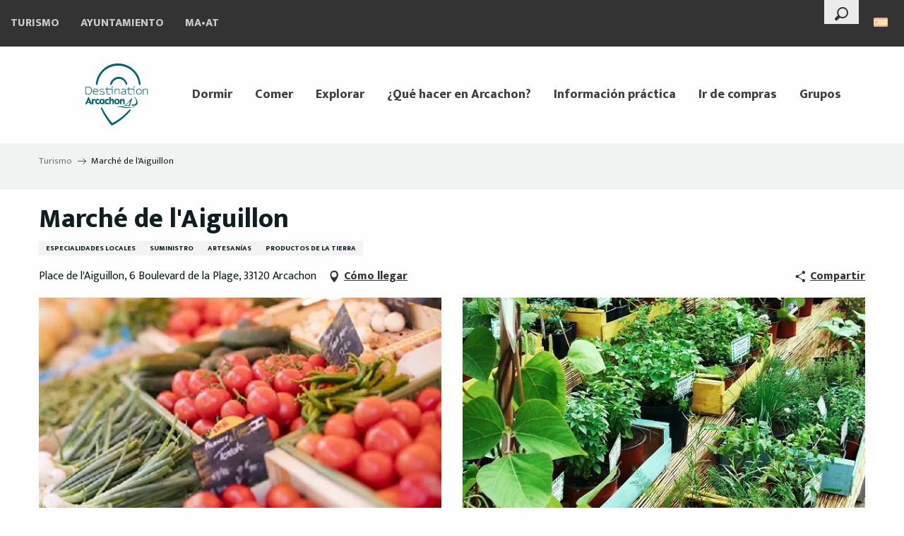

--- FILE ---
content_type: text/html; charset=utf-8
request_url: https://www.google.com/recaptcha/api2/anchor?ar=1&k=6Ld7b3YdAAAAAILy4_YdFfCY_TkRzuUkzOtTddbG&co=aHR0cHM6Ly93d3cuYXJjYWNob24uY29tOjQ0Mw..&hl=en&v=PoyoqOPhxBO7pBk68S4YbpHZ&size=invisible&anchor-ms=20000&execute-ms=30000&cb=7cq6uwf7g71x
body_size: 48536
content:
<!DOCTYPE HTML><html dir="ltr" lang="en"><head><meta http-equiv="Content-Type" content="text/html; charset=UTF-8">
<meta http-equiv="X-UA-Compatible" content="IE=edge">
<title>reCAPTCHA</title>
<style type="text/css">
/* cyrillic-ext */
@font-face {
  font-family: 'Roboto';
  font-style: normal;
  font-weight: 400;
  font-stretch: 100%;
  src: url(//fonts.gstatic.com/s/roboto/v48/KFO7CnqEu92Fr1ME7kSn66aGLdTylUAMa3GUBHMdazTgWw.woff2) format('woff2');
  unicode-range: U+0460-052F, U+1C80-1C8A, U+20B4, U+2DE0-2DFF, U+A640-A69F, U+FE2E-FE2F;
}
/* cyrillic */
@font-face {
  font-family: 'Roboto';
  font-style: normal;
  font-weight: 400;
  font-stretch: 100%;
  src: url(//fonts.gstatic.com/s/roboto/v48/KFO7CnqEu92Fr1ME7kSn66aGLdTylUAMa3iUBHMdazTgWw.woff2) format('woff2');
  unicode-range: U+0301, U+0400-045F, U+0490-0491, U+04B0-04B1, U+2116;
}
/* greek-ext */
@font-face {
  font-family: 'Roboto';
  font-style: normal;
  font-weight: 400;
  font-stretch: 100%;
  src: url(//fonts.gstatic.com/s/roboto/v48/KFO7CnqEu92Fr1ME7kSn66aGLdTylUAMa3CUBHMdazTgWw.woff2) format('woff2');
  unicode-range: U+1F00-1FFF;
}
/* greek */
@font-face {
  font-family: 'Roboto';
  font-style: normal;
  font-weight: 400;
  font-stretch: 100%;
  src: url(//fonts.gstatic.com/s/roboto/v48/KFO7CnqEu92Fr1ME7kSn66aGLdTylUAMa3-UBHMdazTgWw.woff2) format('woff2');
  unicode-range: U+0370-0377, U+037A-037F, U+0384-038A, U+038C, U+038E-03A1, U+03A3-03FF;
}
/* math */
@font-face {
  font-family: 'Roboto';
  font-style: normal;
  font-weight: 400;
  font-stretch: 100%;
  src: url(//fonts.gstatic.com/s/roboto/v48/KFO7CnqEu92Fr1ME7kSn66aGLdTylUAMawCUBHMdazTgWw.woff2) format('woff2');
  unicode-range: U+0302-0303, U+0305, U+0307-0308, U+0310, U+0312, U+0315, U+031A, U+0326-0327, U+032C, U+032F-0330, U+0332-0333, U+0338, U+033A, U+0346, U+034D, U+0391-03A1, U+03A3-03A9, U+03B1-03C9, U+03D1, U+03D5-03D6, U+03F0-03F1, U+03F4-03F5, U+2016-2017, U+2034-2038, U+203C, U+2040, U+2043, U+2047, U+2050, U+2057, U+205F, U+2070-2071, U+2074-208E, U+2090-209C, U+20D0-20DC, U+20E1, U+20E5-20EF, U+2100-2112, U+2114-2115, U+2117-2121, U+2123-214F, U+2190, U+2192, U+2194-21AE, U+21B0-21E5, U+21F1-21F2, U+21F4-2211, U+2213-2214, U+2216-22FF, U+2308-230B, U+2310, U+2319, U+231C-2321, U+2336-237A, U+237C, U+2395, U+239B-23B7, U+23D0, U+23DC-23E1, U+2474-2475, U+25AF, U+25B3, U+25B7, U+25BD, U+25C1, U+25CA, U+25CC, U+25FB, U+266D-266F, U+27C0-27FF, U+2900-2AFF, U+2B0E-2B11, U+2B30-2B4C, U+2BFE, U+3030, U+FF5B, U+FF5D, U+1D400-1D7FF, U+1EE00-1EEFF;
}
/* symbols */
@font-face {
  font-family: 'Roboto';
  font-style: normal;
  font-weight: 400;
  font-stretch: 100%;
  src: url(//fonts.gstatic.com/s/roboto/v48/KFO7CnqEu92Fr1ME7kSn66aGLdTylUAMaxKUBHMdazTgWw.woff2) format('woff2');
  unicode-range: U+0001-000C, U+000E-001F, U+007F-009F, U+20DD-20E0, U+20E2-20E4, U+2150-218F, U+2190, U+2192, U+2194-2199, U+21AF, U+21E6-21F0, U+21F3, U+2218-2219, U+2299, U+22C4-22C6, U+2300-243F, U+2440-244A, U+2460-24FF, U+25A0-27BF, U+2800-28FF, U+2921-2922, U+2981, U+29BF, U+29EB, U+2B00-2BFF, U+4DC0-4DFF, U+FFF9-FFFB, U+10140-1018E, U+10190-1019C, U+101A0, U+101D0-101FD, U+102E0-102FB, U+10E60-10E7E, U+1D2C0-1D2D3, U+1D2E0-1D37F, U+1F000-1F0FF, U+1F100-1F1AD, U+1F1E6-1F1FF, U+1F30D-1F30F, U+1F315, U+1F31C, U+1F31E, U+1F320-1F32C, U+1F336, U+1F378, U+1F37D, U+1F382, U+1F393-1F39F, U+1F3A7-1F3A8, U+1F3AC-1F3AF, U+1F3C2, U+1F3C4-1F3C6, U+1F3CA-1F3CE, U+1F3D4-1F3E0, U+1F3ED, U+1F3F1-1F3F3, U+1F3F5-1F3F7, U+1F408, U+1F415, U+1F41F, U+1F426, U+1F43F, U+1F441-1F442, U+1F444, U+1F446-1F449, U+1F44C-1F44E, U+1F453, U+1F46A, U+1F47D, U+1F4A3, U+1F4B0, U+1F4B3, U+1F4B9, U+1F4BB, U+1F4BF, U+1F4C8-1F4CB, U+1F4D6, U+1F4DA, U+1F4DF, U+1F4E3-1F4E6, U+1F4EA-1F4ED, U+1F4F7, U+1F4F9-1F4FB, U+1F4FD-1F4FE, U+1F503, U+1F507-1F50B, U+1F50D, U+1F512-1F513, U+1F53E-1F54A, U+1F54F-1F5FA, U+1F610, U+1F650-1F67F, U+1F687, U+1F68D, U+1F691, U+1F694, U+1F698, U+1F6AD, U+1F6B2, U+1F6B9-1F6BA, U+1F6BC, U+1F6C6-1F6CF, U+1F6D3-1F6D7, U+1F6E0-1F6EA, U+1F6F0-1F6F3, U+1F6F7-1F6FC, U+1F700-1F7FF, U+1F800-1F80B, U+1F810-1F847, U+1F850-1F859, U+1F860-1F887, U+1F890-1F8AD, U+1F8B0-1F8BB, U+1F8C0-1F8C1, U+1F900-1F90B, U+1F93B, U+1F946, U+1F984, U+1F996, U+1F9E9, U+1FA00-1FA6F, U+1FA70-1FA7C, U+1FA80-1FA89, U+1FA8F-1FAC6, U+1FACE-1FADC, U+1FADF-1FAE9, U+1FAF0-1FAF8, U+1FB00-1FBFF;
}
/* vietnamese */
@font-face {
  font-family: 'Roboto';
  font-style: normal;
  font-weight: 400;
  font-stretch: 100%;
  src: url(//fonts.gstatic.com/s/roboto/v48/KFO7CnqEu92Fr1ME7kSn66aGLdTylUAMa3OUBHMdazTgWw.woff2) format('woff2');
  unicode-range: U+0102-0103, U+0110-0111, U+0128-0129, U+0168-0169, U+01A0-01A1, U+01AF-01B0, U+0300-0301, U+0303-0304, U+0308-0309, U+0323, U+0329, U+1EA0-1EF9, U+20AB;
}
/* latin-ext */
@font-face {
  font-family: 'Roboto';
  font-style: normal;
  font-weight: 400;
  font-stretch: 100%;
  src: url(//fonts.gstatic.com/s/roboto/v48/KFO7CnqEu92Fr1ME7kSn66aGLdTylUAMa3KUBHMdazTgWw.woff2) format('woff2');
  unicode-range: U+0100-02BA, U+02BD-02C5, U+02C7-02CC, U+02CE-02D7, U+02DD-02FF, U+0304, U+0308, U+0329, U+1D00-1DBF, U+1E00-1E9F, U+1EF2-1EFF, U+2020, U+20A0-20AB, U+20AD-20C0, U+2113, U+2C60-2C7F, U+A720-A7FF;
}
/* latin */
@font-face {
  font-family: 'Roboto';
  font-style: normal;
  font-weight: 400;
  font-stretch: 100%;
  src: url(//fonts.gstatic.com/s/roboto/v48/KFO7CnqEu92Fr1ME7kSn66aGLdTylUAMa3yUBHMdazQ.woff2) format('woff2');
  unicode-range: U+0000-00FF, U+0131, U+0152-0153, U+02BB-02BC, U+02C6, U+02DA, U+02DC, U+0304, U+0308, U+0329, U+2000-206F, U+20AC, U+2122, U+2191, U+2193, U+2212, U+2215, U+FEFF, U+FFFD;
}
/* cyrillic-ext */
@font-face {
  font-family: 'Roboto';
  font-style: normal;
  font-weight: 500;
  font-stretch: 100%;
  src: url(//fonts.gstatic.com/s/roboto/v48/KFO7CnqEu92Fr1ME7kSn66aGLdTylUAMa3GUBHMdazTgWw.woff2) format('woff2');
  unicode-range: U+0460-052F, U+1C80-1C8A, U+20B4, U+2DE0-2DFF, U+A640-A69F, U+FE2E-FE2F;
}
/* cyrillic */
@font-face {
  font-family: 'Roboto';
  font-style: normal;
  font-weight: 500;
  font-stretch: 100%;
  src: url(//fonts.gstatic.com/s/roboto/v48/KFO7CnqEu92Fr1ME7kSn66aGLdTylUAMa3iUBHMdazTgWw.woff2) format('woff2');
  unicode-range: U+0301, U+0400-045F, U+0490-0491, U+04B0-04B1, U+2116;
}
/* greek-ext */
@font-face {
  font-family: 'Roboto';
  font-style: normal;
  font-weight: 500;
  font-stretch: 100%;
  src: url(//fonts.gstatic.com/s/roboto/v48/KFO7CnqEu92Fr1ME7kSn66aGLdTylUAMa3CUBHMdazTgWw.woff2) format('woff2');
  unicode-range: U+1F00-1FFF;
}
/* greek */
@font-face {
  font-family: 'Roboto';
  font-style: normal;
  font-weight: 500;
  font-stretch: 100%;
  src: url(//fonts.gstatic.com/s/roboto/v48/KFO7CnqEu92Fr1ME7kSn66aGLdTylUAMa3-UBHMdazTgWw.woff2) format('woff2');
  unicode-range: U+0370-0377, U+037A-037F, U+0384-038A, U+038C, U+038E-03A1, U+03A3-03FF;
}
/* math */
@font-face {
  font-family: 'Roboto';
  font-style: normal;
  font-weight: 500;
  font-stretch: 100%;
  src: url(//fonts.gstatic.com/s/roboto/v48/KFO7CnqEu92Fr1ME7kSn66aGLdTylUAMawCUBHMdazTgWw.woff2) format('woff2');
  unicode-range: U+0302-0303, U+0305, U+0307-0308, U+0310, U+0312, U+0315, U+031A, U+0326-0327, U+032C, U+032F-0330, U+0332-0333, U+0338, U+033A, U+0346, U+034D, U+0391-03A1, U+03A3-03A9, U+03B1-03C9, U+03D1, U+03D5-03D6, U+03F0-03F1, U+03F4-03F5, U+2016-2017, U+2034-2038, U+203C, U+2040, U+2043, U+2047, U+2050, U+2057, U+205F, U+2070-2071, U+2074-208E, U+2090-209C, U+20D0-20DC, U+20E1, U+20E5-20EF, U+2100-2112, U+2114-2115, U+2117-2121, U+2123-214F, U+2190, U+2192, U+2194-21AE, U+21B0-21E5, U+21F1-21F2, U+21F4-2211, U+2213-2214, U+2216-22FF, U+2308-230B, U+2310, U+2319, U+231C-2321, U+2336-237A, U+237C, U+2395, U+239B-23B7, U+23D0, U+23DC-23E1, U+2474-2475, U+25AF, U+25B3, U+25B7, U+25BD, U+25C1, U+25CA, U+25CC, U+25FB, U+266D-266F, U+27C0-27FF, U+2900-2AFF, U+2B0E-2B11, U+2B30-2B4C, U+2BFE, U+3030, U+FF5B, U+FF5D, U+1D400-1D7FF, U+1EE00-1EEFF;
}
/* symbols */
@font-face {
  font-family: 'Roboto';
  font-style: normal;
  font-weight: 500;
  font-stretch: 100%;
  src: url(//fonts.gstatic.com/s/roboto/v48/KFO7CnqEu92Fr1ME7kSn66aGLdTylUAMaxKUBHMdazTgWw.woff2) format('woff2');
  unicode-range: U+0001-000C, U+000E-001F, U+007F-009F, U+20DD-20E0, U+20E2-20E4, U+2150-218F, U+2190, U+2192, U+2194-2199, U+21AF, U+21E6-21F0, U+21F3, U+2218-2219, U+2299, U+22C4-22C6, U+2300-243F, U+2440-244A, U+2460-24FF, U+25A0-27BF, U+2800-28FF, U+2921-2922, U+2981, U+29BF, U+29EB, U+2B00-2BFF, U+4DC0-4DFF, U+FFF9-FFFB, U+10140-1018E, U+10190-1019C, U+101A0, U+101D0-101FD, U+102E0-102FB, U+10E60-10E7E, U+1D2C0-1D2D3, U+1D2E0-1D37F, U+1F000-1F0FF, U+1F100-1F1AD, U+1F1E6-1F1FF, U+1F30D-1F30F, U+1F315, U+1F31C, U+1F31E, U+1F320-1F32C, U+1F336, U+1F378, U+1F37D, U+1F382, U+1F393-1F39F, U+1F3A7-1F3A8, U+1F3AC-1F3AF, U+1F3C2, U+1F3C4-1F3C6, U+1F3CA-1F3CE, U+1F3D4-1F3E0, U+1F3ED, U+1F3F1-1F3F3, U+1F3F5-1F3F7, U+1F408, U+1F415, U+1F41F, U+1F426, U+1F43F, U+1F441-1F442, U+1F444, U+1F446-1F449, U+1F44C-1F44E, U+1F453, U+1F46A, U+1F47D, U+1F4A3, U+1F4B0, U+1F4B3, U+1F4B9, U+1F4BB, U+1F4BF, U+1F4C8-1F4CB, U+1F4D6, U+1F4DA, U+1F4DF, U+1F4E3-1F4E6, U+1F4EA-1F4ED, U+1F4F7, U+1F4F9-1F4FB, U+1F4FD-1F4FE, U+1F503, U+1F507-1F50B, U+1F50D, U+1F512-1F513, U+1F53E-1F54A, U+1F54F-1F5FA, U+1F610, U+1F650-1F67F, U+1F687, U+1F68D, U+1F691, U+1F694, U+1F698, U+1F6AD, U+1F6B2, U+1F6B9-1F6BA, U+1F6BC, U+1F6C6-1F6CF, U+1F6D3-1F6D7, U+1F6E0-1F6EA, U+1F6F0-1F6F3, U+1F6F7-1F6FC, U+1F700-1F7FF, U+1F800-1F80B, U+1F810-1F847, U+1F850-1F859, U+1F860-1F887, U+1F890-1F8AD, U+1F8B0-1F8BB, U+1F8C0-1F8C1, U+1F900-1F90B, U+1F93B, U+1F946, U+1F984, U+1F996, U+1F9E9, U+1FA00-1FA6F, U+1FA70-1FA7C, U+1FA80-1FA89, U+1FA8F-1FAC6, U+1FACE-1FADC, U+1FADF-1FAE9, U+1FAF0-1FAF8, U+1FB00-1FBFF;
}
/* vietnamese */
@font-face {
  font-family: 'Roboto';
  font-style: normal;
  font-weight: 500;
  font-stretch: 100%;
  src: url(//fonts.gstatic.com/s/roboto/v48/KFO7CnqEu92Fr1ME7kSn66aGLdTylUAMa3OUBHMdazTgWw.woff2) format('woff2');
  unicode-range: U+0102-0103, U+0110-0111, U+0128-0129, U+0168-0169, U+01A0-01A1, U+01AF-01B0, U+0300-0301, U+0303-0304, U+0308-0309, U+0323, U+0329, U+1EA0-1EF9, U+20AB;
}
/* latin-ext */
@font-face {
  font-family: 'Roboto';
  font-style: normal;
  font-weight: 500;
  font-stretch: 100%;
  src: url(//fonts.gstatic.com/s/roboto/v48/KFO7CnqEu92Fr1ME7kSn66aGLdTylUAMa3KUBHMdazTgWw.woff2) format('woff2');
  unicode-range: U+0100-02BA, U+02BD-02C5, U+02C7-02CC, U+02CE-02D7, U+02DD-02FF, U+0304, U+0308, U+0329, U+1D00-1DBF, U+1E00-1E9F, U+1EF2-1EFF, U+2020, U+20A0-20AB, U+20AD-20C0, U+2113, U+2C60-2C7F, U+A720-A7FF;
}
/* latin */
@font-face {
  font-family: 'Roboto';
  font-style: normal;
  font-weight: 500;
  font-stretch: 100%;
  src: url(//fonts.gstatic.com/s/roboto/v48/KFO7CnqEu92Fr1ME7kSn66aGLdTylUAMa3yUBHMdazQ.woff2) format('woff2');
  unicode-range: U+0000-00FF, U+0131, U+0152-0153, U+02BB-02BC, U+02C6, U+02DA, U+02DC, U+0304, U+0308, U+0329, U+2000-206F, U+20AC, U+2122, U+2191, U+2193, U+2212, U+2215, U+FEFF, U+FFFD;
}
/* cyrillic-ext */
@font-face {
  font-family: 'Roboto';
  font-style: normal;
  font-weight: 900;
  font-stretch: 100%;
  src: url(//fonts.gstatic.com/s/roboto/v48/KFO7CnqEu92Fr1ME7kSn66aGLdTylUAMa3GUBHMdazTgWw.woff2) format('woff2');
  unicode-range: U+0460-052F, U+1C80-1C8A, U+20B4, U+2DE0-2DFF, U+A640-A69F, U+FE2E-FE2F;
}
/* cyrillic */
@font-face {
  font-family: 'Roboto';
  font-style: normal;
  font-weight: 900;
  font-stretch: 100%;
  src: url(//fonts.gstatic.com/s/roboto/v48/KFO7CnqEu92Fr1ME7kSn66aGLdTylUAMa3iUBHMdazTgWw.woff2) format('woff2');
  unicode-range: U+0301, U+0400-045F, U+0490-0491, U+04B0-04B1, U+2116;
}
/* greek-ext */
@font-face {
  font-family: 'Roboto';
  font-style: normal;
  font-weight: 900;
  font-stretch: 100%;
  src: url(//fonts.gstatic.com/s/roboto/v48/KFO7CnqEu92Fr1ME7kSn66aGLdTylUAMa3CUBHMdazTgWw.woff2) format('woff2');
  unicode-range: U+1F00-1FFF;
}
/* greek */
@font-face {
  font-family: 'Roboto';
  font-style: normal;
  font-weight: 900;
  font-stretch: 100%;
  src: url(//fonts.gstatic.com/s/roboto/v48/KFO7CnqEu92Fr1ME7kSn66aGLdTylUAMa3-UBHMdazTgWw.woff2) format('woff2');
  unicode-range: U+0370-0377, U+037A-037F, U+0384-038A, U+038C, U+038E-03A1, U+03A3-03FF;
}
/* math */
@font-face {
  font-family: 'Roboto';
  font-style: normal;
  font-weight: 900;
  font-stretch: 100%;
  src: url(//fonts.gstatic.com/s/roboto/v48/KFO7CnqEu92Fr1ME7kSn66aGLdTylUAMawCUBHMdazTgWw.woff2) format('woff2');
  unicode-range: U+0302-0303, U+0305, U+0307-0308, U+0310, U+0312, U+0315, U+031A, U+0326-0327, U+032C, U+032F-0330, U+0332-0333, U+0338, U+033A, U+0346, U+034D, U+0391-03A1, U+03A3-03A9, U+03B1-03C9, U+03D1, U+03D5-03D6, U+03F0-03F1, U+03F4-03F5, U+2016-2017, U+2034-2038, U+203C, U+2040, U+2043, U+2047, U+2050, U+2057, U+205F, U+2070-2071, U+2074-208E, U+2090-209C, U+20D0-20DC, U+20E1, U+20E5-20EF, U+2100-2112, U+2114-2115, U+2117-2121, U+2123-214F, U+2190, U+2192, U+2194-21AE, U+21B0-21E5, U+21F1-21F2, U+21F4-2211, U+2213-2214, U+2216-22FF, U+2308-230B, U+2310, U+2319, U+231C-2321, U+2336-237A, U+237C, U+2395, U+239B-23B7, U+23D0, U+23DC-23E1, U+2474-2475, U+25AF, U+25B3, U+25B7, U+25BD, U+25C1, U+25CA, U+25CC, U+25FB, U+266D-266F, U+27C0-27FF, U+2900-2AFF, U+2B0E-2B11, U+2B30-2B4C, U+2BFE, U+3030, U+FF5B, U+FF5D, U+1D400-1D7FF, U+1EE00-1EEFF;
}
/* symbols */
@font-face {
  font-family: 'Roboto';
  font-style: normal;
  font-weight: 900;
  font-stretch: 100%;
  src: url(//fonts.gstatic.com/s/roboto/v48/KFO7CnqEu92Fr1ME7kSn66aGLdTylUAMaxKUBHMdazTgWw.woff2) format('woff2');
  unicode-range: U+0001-000C, U+000E-001F, U+007F-009F, U+20DD-20E0, U+20E2-20E4, U+2150-218F, U+2190, U+2192, U+2194-2199, U+21AF, U+21E6-21F0, U+21F3, U+2218-2219, U+2299, U+22C4-22C6, U+2300-243F, U+2440-244A, U+2460-24FF, U+25A0-27BF, U+2800-28FF, U+2921-2922, U+2981, U+29BF, U+29EB, U+2B00-2BFF, U+4DC0-4DFF, U+FFF9-FFFB, U+10140-1018E, U+10190-1019C, U+101A0, U+101D0-101FD, U+102E0-102FB, U+10E60-10E7E, U+1D2C0-1D2D3, U+1D2E0-1D37F, U+1F000-1F0FF, U+1F100-1F1AD, U+1F1E6-1F1FF, U+1F30D-1F30F, U+1F315, U+1F31C, U+1F31E, U+1F320-1F32C, U+1F336, U+1F378, U+1F37D, U+1F382, U+1F393-1F39F, U+1F3A7-1F3A8, U+1F3AC-1F3AF, U+1F3C2, U+1F3C4-1F3C6, U+1F3CA-1F3CE, U+1F3D4-1F3E0, U+1F3ED, U+1F3F1-1F3F3, U+1F3F5-1F3F7, U+1F408, U+1F415, U+1F41F, U+1F426, U+1F43F, U+1F441-1F442, U+1F444, U+1F446-1F449, U+1F44C-1F44E, U+1F453, U+1F46A, U+1F47D, U+1F4A3, U+1F4B0, U+1F4B3, U+1F4B9, U+1F4BB, U+1F4BF, U+1F4C8-1F4CB, U+1F4D6, U+1F4DA, U+1F4DF, U+1F4E3-1F4E6, U+1F4EA-1F4ED, U+1F4F7, U+1F4F9-1F4FB, U+1F4FD-1F4FE, U+1F503, U+1F507-1F50B, U+1F50D, U+1F512-1F513, U+1F53E-1F54A, U+1F54F-1F5FA, U+1F610, U+1F650-1F67F, U+1F687, U+1F68D, U+1F691, U+1F694, U+1F698, U+1F6AD, U+1F6B2, U+1F6B9-1F6BA, U+1F6BC, U+1F6C6-1F6CF, U+1F6D3-1F6D7, U+1F6E0-1F6EA, U+1F6F0-1F6F3, U+1F6F7-1F6FC, U+1F700-1F7FF, U+1F800-1F80B, U+1F810-1F847, U+1F850-1F859, U+1F860-1F887, U+1F890-1F8AD, U+1F8B0-1F8BB, U+1F8C0-1F8C1, U+1F900-1F90B, U+1F93B, U+1F946, U+1F984, U+1F996, U+1F9E9, U+1FA00-1FA6F, U+1FA70-1FA7C, U+1FA80-1FA89, U+1FA8F-1FAC6, U+1FACE-1FADC, U+1FADF-1FAE9, U+1FAF0-1FAF8, U+1FB00-1FBFF;
}
/* vietnamese */
@font-face {
  font-family: 'Roboto';
  font-style: normal;
  font-weight: 900;
  font-stretch: 100%;
  src: url(//fonts.gstatic.com/s/roboto/v48/KFO7CnqEu92Fr1ME7kSn66aGLdTylUAMa3OUBHMdazTgWw.woff2) format('woff2');
  unicode-range: U+0102-0103, U+0110-0111, U+0128-0129, U+0168-0169, U+01A0-01A1, U+01AF-01B0, U+0300-0301, U+0303-0304, U+0308-0309, U+0323, U+0329, U+1EA0-1EF9, U+20AB;
}
/* latin-ext */
@font-face {
  font-family: 'Roboto';
  font-style: normal;
  font-weight: 900;
  font-stretch: 100%;
  src: url(//fonts.gstatic.com/s/roboto/v48/KFO7CnqEu92Fr1ME7kSn66aGLdTylUAMa3KUBHMdazTgWw.woff2) format('woff2');
  unicode-range: U+0100-02BA, U+02BD-02C5, U+02C7-02CC, U+02CE-02D7, U+02DD-02FF, U+0304, U+0308, U+0329, U+1D00-1DBF, U+1E00-1E9F, U+1EF2-1EFF, U+2020, U+20A0-20AB, U+20AD-20C0, U+2113, U+2C60-2C7F, U+A720-A7FF;
}
/* latin */
@font-face {
  font-family: 'Roboto';
  font-style: normal;
  font-weight: 900;
  font-stretch: 100%;
  src: url(//fonts.gstatic.com/s/roboto/v48/KFO7CnqEu92Fr1ME7kSn66aGLdTylUAMa3yUBHMdazQ.woff2) format('woff2');
  unicode-range: U+0000-00FF, U+0131, U+0152-0153, U+02BB-02BC, U+02C6, U+02DA, U+02DC, U+0304, U+0308, U+0329, U+2000-206F, U+20AC, U+2122, U+2191, U+2193, U+2212, U+2215, U+FEFF, U+FFFD;
}

</style>
<link rel="stylesheet" type="text/css" href="https://www.gstatic.com/recaptcha/releases/PoyoqOPhxBO7pBk68S4YbpHZ/styles__ltr.css">
<script nonce="dfiab2DKk2NMKu2523a8TA" type="text/javascript">window['__recaptcha_api'] = 'https://www.google.com/recaptcha/api2/';</script>
<script type="text/javascript" src="https://www.gstatic.com/recaptcha/releases/PoyoqOPhxBO7pBk68S4YbpHZ/recaptcha__en.js" nonce="dfiab2DKk2NMKu2523a8TA">
      
    </script></head>
<body><div id="rc-anchor-alert" class="rc-anchor-alert"></div>
<input type="hidden" id="recaptcha-token" value="[base64]">
<script type="text/javascript" nonce="dfiab2DKk2NMKu2523a8TA">
      recaptcha.anchor.Main.init("[\x22ainput\x22,[\x22bgdata\x22,\x22\x22,\[base64]/[base64]/[base64]/ZyhXLGgpOnEoW04sMjEsbF0sVywwKSxoKSxmYWxzZSxmYWxzZSl9Y2F0Y2goayl7RygzNTgsVyk/[base64]/[base64]/[base64]/[base64]/[base64]/[base64]/[base64]/bmV3IEJbT10oRFswXSk6dz09Mj9uZXcgQltPXShEWzBdLERbMV0pOnc9PTM/bmV3IEJbT10oRFswXSxEWzFdLERbMl0pOnc9PTQ/[base64]/[base64]/[base64]/[base64]/[base64]\\u003d\x22,\[base64]\x22,\x22wrlAw50XLCnDvn89eMKTwoErwqbDkiDClzbDqRTCtMO/wpfCnsOPXQ85TMO3w7DDoMOYw4HCu8OkEmLCjlnDv8OhZsKNw6RFwqHCk8OkwqpAw6BiUy0Hw4bCuMOOA8OFw7lYwoLDr1PClxvCnMOMw7HDrcOha8KCwrIHwrbCq8Owwr9UwoHDqArDiAjDolYswrTCjkjCoiZiWcKtXsO1w5JDw43DlsOMXsKiBlVzasOvw5zDtsO/w57Dj8KPw47Ci8OcK8KYRQfCnlDDhcO5wojCp8O1w57CsMKXA8OPw6k3XkBvNVDDi8O5KcOAwoJIw6YKw4LDtsKOw6cxwo7DmcKVaMO+w4Bhw5MtC8OwXDTCu3/[base64]/wpTDp8OkKMK5w5HCosKZw71sQnFNwqbCjybCvMKYwrLCr8KuDMOOwqXCgDFqw5DClUIAwpfCoE4xwqEgwqnDhnE+wqEnw43CssOTZTHDi2rCnSHCjhMEw7LDn0nDvhTDkFfCp8K9w7fCo0YbSsOvwo/[base64]/DgsKPw6LDmzsqc8OMVsK4EhzDiAvDmljDlsOISTTCrQ9xwqJNw5DCmMKbFF1gwo4gw6XCvlrDmlvDtxDDuMOreRDCs2E6Olsnw5VOw4LCjcOaRA5Ww7ECd1gATk0fOyvDvsKqwojDp07Dp0BwLR9MwpHDs2XDvD3Dm8KSL2LDn8KWSxrCpsK3GBE5JB5OKEx/NGzDtxtGwrFQwoQjPMOkc8K7wozDnThCA8OqWEfCvcKcwo/[base64]/DrRgCw6RgwrEnw7gsw67DjsKbL8KFw59kWA4QdcOYw7lhwqI6QD1mMDXDkHbCtVZ7wpPDtwpfI0shw75qw77DiMOOM8K4w6jCvcKaK8OeMMOAw4pbw7bCqWVhwq1swp5CFsOlw6DCucO6Sx/DvsOywql3BMOVwoDDmcK3OcOVwrddRzLDl0kHw5nCk2XDtMOyI8KaIBB/w4TCmys5wotPc8KsFmPDusKnw7oSwo7CrMKST8O+w7I5GcKSP8Osw6FOwp1+w6vChcK8wpQpw4LDtMK0wq/Cm8OdRsOjw4hQRFljFcKCF0XDvXrCvRTClMK4UQBywoAiw7dUw6vCjCtbw6PCvcKfwqc/NsK4wrfDjDYVwphkZlPClUAjw6VKC0IQBDDDrQEYIX4RwpRCwrR0wqLChcO9w47CpX3DnBQow43Cj0YVCj7CmsOIbyUbw7ljHA3CvMOywrnDo3/[base64]/DgcOSHMOVT8ODbMO/DBfDj2EKM8KRRsOowpjDpEBYHMONwppoMD/Ck8OwwqDDpsOdSGR8woLCh3HDtjEsw6ASw7l/wrDCkhU8w6gQwoxmw57CuMKmwrpvMF1VEH0IBVLChErCm8OywpVIw6xgCsOAwrpBSBJJw7c8w77Dp8KmwqJQFlLDscKQPMKYdcKmw4XDn8OXQXbDtAUNHcKYfMOpwonCvWUEfDsoP8KBWMK/L8KFwphkwo/CmMKLMQ7CtcKlwqVzwr47w7TCskA2w6kxZRk+w77CoF4lB1wLw6PDs20NeWvDmsOiUwDDssKpwqwew4oWZcOjf2UZe8OJGXx2w658wooRw6HDhcOywp4GHx5ywohVHsOOwrDCvG1ZVRhGw6A+IU/CnMKywqhvwqwBwq/[base64]/[base64]/[base64]/CmcKGXG/CosOvwq7DsEk5wovCp8KeAcOwwpnCpVY8AVbDo8Kbw4vDoMOoBgQKfFA1MMO0wpDCtsO7w7TDgm/[base64]/w4TChQ3DgDtaw6jDhR4Bw7DCrAMxGMORwr98w47DrsOPw5/Ct8KxO8OuwpXDoHkdwoJFw5BlCMK8NMKaw4AsT8ORw5kEwpQAZMOfw5g6OQzDncOMwpkJw5IhWsKjBMOUwrrCuMOzazlBegXCtyLCuXXDsMK9YsK+wonCucOmRwRFB0zCs18UVDN2A8ODw50+w6RkFk9PZcO8wqM9BMO2wrdaHcO8w54gwqrClCHCullWN8O/[base64]/CoW3CicKBwrrCgBjCmMOCwpwQK8KjNWzChMKVIMOsdMKswq/DoCvCqsKZN8OJXkZ2w4zCs8KZwo1BOsKfwoTCmRTChsORHcOdw5RuwqzCi8OSwr3CuxYcw4stw5HDgMOlHMKCw6HCuMOkbMO4MCpdw4FAwp57w6XDlxzCicOaKXc4w4rDgsKCeX8Jw4LCqMK9w4YCwrvDosOdwpLDgUQ5bkrChVQWw6jCmsKhQm/CjsKIQ8K8EsOlwqzDmChqwqjCs2cEMRzDr8OEeT1TRjd/wqRHw7taDsKNeMKWXScaMRrDq8KGVDwBwqojw49EHMORUHcuwrHDlD1Cw4vCoX1bw6/CqsKRSFx3eVI0Ni0bwqLDqsOAwpx8wrTCilDCmsO4Z8KRbEnCjMKiQMKcw4XCnQHCvsKJEMK+bDzCrD7DjsKvGgvDgzTCocOJbMK3NX8yZQhVFV/CtsKhw60Jwrp6Di9kw4rDnsOJw5DDrcKfw43ClSAeIcOpET/DnExtw5jCgMOcRMOhw6TDvDDDv8OSw7dCHsKTwpHDg8OfejgqY8Klw6HCnEVbPkp0wo/DhMOUw5dLZzPCvMOswrrDgMKFw7bDmBtXwqh9wqvDkEvCrcK7SVlwDDM1w6R8f8Kdw48wZi/DncKKwrfCiA4+IsKqAMKvw4smw7pPLcKNC2rDmzQpU8Olw7hzw4IVYUdGwp5PSkPCgWnDvMK5w5tPN8KkdV/DgMOjw4zCoDXCrMOxw57Cr8OQS8OiKBfCqsK8w7DCoxcfbDvDv23DpS7DvMK9RlR5Q8OIEMO8HksLKBoBw7JjRwHClmppASNNOMKNXiXCl8OZwoTDgDISDMO4YR/CjjvDtcKaJU1/[base64]/CgMOlGTwHw504JFsCw4DCgsO0fVXCkE5zd8OEAsKiJ8KIRsO9wr12wpbDqgVIInXDsGvDr2XCsCFPE8KMwoBbS8O3NkAEwr3DjMKXHQZnX8OFBsKowqzCtXDCoV8KFkcgwr/Cl0PCpnXDg0kqDRtEwrbCo0PCtsOKwo11w69zQ1tVw7QgMUx0PMOhw4s8wo81w5tewqPDpsOJwovCt1zDp37CocKqNhxqflrDgsKNwr7CtFTCoz5TYDPDgsO1RsO6w5piW8Kww4PDrcK/NcKIf8OBw60nw69fwr1gwqLCoEfCpkUVCsKlw4Rnw645MVUBwqhywrPDhMKCw6LDgk1KQ8Kfw5vCkUpPwojDk8KmU8OdbnfCuAnDvCjCr8Ktdm/[base64]/Di8OGEE/CusKOA8KUGzt2NMOZw4JXTsKIw493w7/CkDHCrMKzTlPCvjLDv0LDv8KCw5VXfMKRwq3Dn8O/L8O4w73DhsOUwoNywqTDlcONMBcaw4vDnH03ai3CjMOEN8OfAQEsbsKZFsKwYkUrw4knDDnCnz/DtUvDg8KjQsONJMK5w6lKWUhhwqBHPcOuIiUHUi/CmcO7w60yMkVWwqRywqXDnDvDoMOPw5bDon8PKg4ET3IUw5F0wrBaw6cmNcONRsOqU8K/QXoIKy3Ck3weZsOAGhJqwqnCsw9OwobDj0zCk0TDmMKRwrXCmsO3IMOvb8KNKHnDhmrCo8Ovw4TCi8KmfSXCqcOvaMKZwrvDsTPDgsOqQsOxMkJ0YC5mCMKlwoXCsFbCq8O+IcOhw4/DhDnCkMOxwpshw4QZw4M9Z8KtMDvCtMOww63Cn8KYw5RYwq97JxHCgyADRMOOwrDCgUDDh8Kbb8O8UcOSw45ww5rCgjHDqH0Fa8KKccKYAUVtQcOuVcOCw4E8DsO2BXrDhMKnwpDDosKuZTrDuGEGEsKKFQTCjcO+w6M/wqtleG5aXsKYI8Oow4LCh8OOwrDCscOHw5/CknHDsMK9w75/[base64]/DnsOTXiDDiRVFw7B/NMOXAWzDqETCrFRJH8ODDBPChipFw47CpQQ0w5/ChSXCpVZvwpt+ThkBwrFAwqB2bDPDtztJUcOFw50pwq3Dv8KJIMOFPsKqw5zDu8KbAEQ5wrvCkcKyw403w5LClE7CgMKyw70AwpUCw7/[base64]/KMOEFVvDpUN/P217wq97W8K1eXfDnlPCo38senLDsMKZwq98ZUfCmUvCiXzDjMOhGcK+fsOewrlTA8K3a8Kxw7wJw6bDolhnwpMvNsO2wrjDlcO4a8O1V8OpSVTChsKVQcO0w6tgw4gWEz4ee8KawqHCoiLDnn/DlFbDvsOTwoVcwq54wqrCqVxVU0URw4ISUAjCjF87cizCryzCgXNgLBgWJFHCpMO2OcKfLMOrw5/DrCXDhMKcFcO5w6NOJcOeQFXCusKzO2VnMMOEExTDrcO2Rg/ChsK4w7HDu8OMD8K8AcK2JWFANG7DjMKxPDDDncKUw5vDgMKrRijCii8tJ8K1YlzCt8O/w4EuD8K1wrNRBcK6RcKqw7LDuMOjwqXChsOZwptQUMOawoYEBxIqwrHCrMOTHhNYdQthwqoAwqF0QsKIfsKYw6xwIsK8wosZw6ddwq7CmXogw5lWw5sJHWUJworChBVNRMOTw5d4w6Ulw7N1U8O5wozCh8K3w54pJMOgaUrClXTDvcORw5vCtG/CixDDqsKww4rCujfDhj/DjhnDjsKUwofCicOtJMKPw6UPIsO7RMKmIsK5LcKYw4pLw5c1wpzCl8KtwoZ6SMKMw5zDkGZ2R8KWw6p/wpoqw5xHw5NhVcKBJsOxGMOLAzkISRl0XyDDkF3CgMKiEMOtw7BKRyhmKsOJwpLDrRfDhllKHcKHw7PCgsO+w5/[base64]/CqMKzKDPDkMOAe8OKBEHCnTvDqW14w7tzw7oCw47CsGrDscO7eiHCl8KxFU7DoivCjnIlw5XDsSA/[base64]/[base64]/[base64]/CgAZON1nDi8Odw4rDs8OywrhnwoXCg8KBw6pYw7pQw69Aw7zCtDhow74zwo4vwq4cZMOsT8KpaMOuw6wCMcKewpNDVcO7w5ccwqBJwro+wqfCl8O4ZcK7wrDCswxPwqhaw7hEZgByw47Dp8KawobDugfCr8O/[base64]/DiMK5wrLDjFJNN8KaeMK8w4bDgkDDtMKreMKTw5XCpcKTGXFZwr/[base64]/[base64]/CgQzCtzrDkU/Cp37CocKQNCBRw5Vew6FbCsKAS8ORPw1TZwnCgQ/CkgzDhi7Cv2DDiMKWw4Jhwp/CscOuGnDDp2nDiMK4E3fCpUjDkMKjw6wrFcKcQXY4w5PDkkrDmQvDq8KTWsO7w7fDqD4bZX7CmDbDnEnCjyIWfTDCnsOwwrA/w5bDvMKZVj3CnWZxGmrDsMKSwrzDtGLDncOdBU3DlcKRJ2Zhw5tHw6nDvMKQXEXCr8OnLgIBXsKUOAPDgkbCtsOpEEHClzI2LMKowqLChcKae8ONw53ChypmwpVVwp14Ox7CjsOZDcKqwoxSPhVBMDRvB8KNHT8dUjnDmg9ZGgpgwqvCtDPCosK/w47DksOmw7svBxnCp8Kyw58/RBzCkMO/[base64]/[base64]/Cp8O0wr3DtBdgbcO+wrxZA25TU0XCnH4fTsKow7lpwpEeQ13CjH7Ct2s6wpVpw6zDmsOPwrLDhMOhOwcMwr8xQ8K3R34qDSHCqGpSbxMMwoEzfmdqW09cQllTHAk8w50nJn7ChcObTcOFwpnDszfDvMOlQ8OkbSxLw4/DgsOEWh8Nw6M2YcK+w7/[base64]/CqSPCnsOuO8ODOX9+F8OMGhU+wpLCosOWw6t+R8KMWjHCmhvDqWrClsOOTlVLb8KiwpDDkR/CmcKiwqnDt2YQck/[base64]/w7PCvcKCY8O3WsO8w4fCtAvDhEAGw4LDmcKpfzzDgAJ5axTCr2w1IgQTeUrCkU14wr4Iw5paUwgDwohgKMOvSsKwBcKJwpPCt8Kyw7zCvULCnG0yw7lAwq8uKjjDh0vCj1FyTMO0w41xekPDicKOO8KMB8OSWsOrBcKkw4/DgSrDslvDsE1EIcKGXsKdOcOWw4NRNTlowq1GfD1TH8OaQi0fAMKiZ00twqDCgVcmMg8cDsKhw4ZBZiPDvcK2TMOxw6vDgRsvNMOWw7Q4LsOgPDMJwoNuamnDicOwYcK5w6/CiH/CvU8dw4pbRsKbworDn3NzVcOvwqJIL8KXwotyw6TDiMKjJinClcK5RUHDrHIqw6MrV8KdZcOTLsKCwowfw6nCtRt1w4QVw4kcwoQUwoFOBsK7OlpewqJTwqRIJTbCk8K5wrLCjCk7w4hhUsOcw6/[base64]/[base64]/EMO2wr7DsMOZw6VVwrxyw4UdMBvCmsKaOsKDDcOjannDmUnDhcKCw4nDrl0Rwrdmw5TDvcOowphTwofCgcKvbcKDZMKnPsKlT0XDnF9cwpvDs38SDSvCpMK3V2JZHcOOL8Kxw6Rsf2nCl8KCJsOZVBHDp1zChcK9w6zCuHt3wp1/[base64]/w6vDq0LDhyzCumfCpcOTw4fDusKVEUkcKVtNBxLCtMOcw5nDsMKSw6LDl8OYWsOnExYxISgaw48sdcKZcS7Dh8Khw5oOwoXDigMGw5TCq8Osw4rCmivDucOdw4HDl8OzwoRuwoFMDMKhwqHCi8KwLcOda8OEwo/Cv8KnI1PCimvDlXrCv8OQwrhuCllzCsOpwqMGD8KcwqnDgMO2SRrDgMO/[base64]/Ck1QRHcO6woYgeS4QN3LDkcO9EV/[base64]/LTXCvMO3w5XDvwjDszYDf8Krw452w4jDvxI1wq3Dg09eIcO+w45Cw61cw51uF8KZXsKfBMOsbsK5wqcHwowiw44AVMO0AsO/[base64]/Dt3jDocK7w4p2woAIEMKWw5xaVsOzdTPCocKnBjvCu2zCgS15b8KATmfDiE7CiyjCkXHCu3bCjngjcsKOUcKKw5vCm8KjwqHCnljDnU/CpxPCkMOgw6FeOjXDoy/[base64]/[base64]/LjIdw7bCgMKCw7szbsKowqwKw7fDlQpndsOccxTDrsOhLQrDlVrCpFnCusK/[base64]/ChRzCmi15BcK8PUNhMgk+w4p/esOJwrQRS8KhdR42bzPDrAHDl8KPJwfDrzohLcOoCTTDhcKeGDfDmsKKRMKaLlt9wq3Dn8KhSyHCksOcSW/Dr1glwptDwoltwrogw501wrcHOELDk3DCu8KQQwtLJSDCn8Kewo8aDUHCm8OjYiHCjRfDnMONHsKHB8O3DcOhw4RZwqPDombClE3DvRY5w7/[base64]/w6AMwqQ2Z8Kaw7DDoMKbJsO2LmnCk2lFwrTCnD3DoMKTw7MMKMKAw6DCugw2GWrDgjlmTXLDqE1Qw7TCucOzw7NjaxUaB8OEwpnDtMOVb8K2wp4Owq8vQsOawoshdcKbJWc6LWllwo3CgMOQwqrCg8OdMhxxwpglTcKMXi3ClCnClcKRwpQWISk/[base64]/[base64]/[base64]/wr3DiMO0Y3rCt8OewrTDscKHcApWwr/[base64]/CjsK+wpHCpcOVwqJtShgkYQINZFE7T8Oiw5bCmQnDi3U+wplrwpXDqcKXwqdFw5/Cj8OeKgghw6VSZMKHb3/[base64]/CvcOrw6TDgAXDncOHwrXCu00CP2HCvcODwqdufMOowr5uw6zCug9dw6tPbXpgLcKYwohUwpPDpsKow5VuacKIJ8OXb8KqDWtpw6Iiw63CtcOHw5/CgU7CpkJNNkYVw5TCtjIZw7x2XMKuwoZLYcOdHxhDSH4pb8K9wqXCjBwKIsOLwpN9RcOjAsKfwpfCgGgvw5PCgMK4wo5sw7YefcOYw4/ChgvCnsKOwpzDpcOMQMKyQS3DmyXCjCbDh8Kjwq7Cr8Ojw61Vwrx0w5zDn0zDvsOaw7PCgVzDhMKSJUwewpsTwoBFB8KuwqQ/WMKIw6bDpzTDj2TDrz5+wpI0wpHDvg3DmsKFbMOswoXCvsKkw4wLFDTDglNcwqxSwrNwwoQuw4YuIcOtNwPCt8OOw6nCmcK5VkpiwpV0Gx92w4rDkH3Cs14XXMObFnvDnXTDq8K+w4/DthQvw7HCosONw58HecO7wofDvxXDiA/CmjYGwobDizfDg0ECIsOPMMK9w4jDswHCm2XDs8Oewr94w5gVO8KlwoAQwqx+f8OQw71TK8OGEE1DFsO4AMOuUA5cw7tOwpPCi8OXwpdqwpzCpTPDriBMVi/[base64]/ChsO7JV9JwrNow5Qvw7QOwo9/LsOjw71GRmIXOkbCl2oBB1UEwonCiWdaO07DnzrDjsKJJMOqYXjCgmJxOMKPwpXCiC42w5fCri/DtMOCc8K7FFw4XsKvwqRJwqETQMOUAMObEzjCrMOEVnd0wpjCo38LbMObw7jCmMOLw5XDrsKxw6xew50Rw6Nww6dkw5XDqlttwrR+PBvCqMOvScOtwotnw7fDqTRaw59Gw4PDkFjCrjzDgcKDw4hBCsO/[base64]/w7jCuiU+Y8Kqbm03bMOSXcOkw43DrsOzw4oyw4bClcOrWm/[base64]/Cr0PCnsOUwr/[base64]/CucKSAcKcw5TDqsOIwpDCtCpCwrI5wrAxw4/CisOAYlnDh2vCocKDOhgKwog0wo8nOsOjBl0Tw4bCr8OCw45NKxYpUMKPeMKhZcK3YhEdw4drwqBzaMKueMOHIcOofMOTw4lEw53CtcK2wqfCq24dZsO8w4QSw5fDkMKkwq0WwplUJV9/E8Opw68owqwdEhLCr3XDocO6aS3DqcOtw63Cu2HCnwZsUg9EKkzCjE3CvcKPf2hawrvDn8O+HwEiWcOGMGdTwr1Tw7EsM8ODwojDgyEjwot9Cn/[base64]/Dm8Ouwq4pw61yVsOFw5pQJsO2X8K7wrzDozUUwqjDhMOHccKvwoVyNFIXwpczw5rClMOtwrnCmSDCrcOSQjHDrsOMwqvDn2obwpVTwp5KcsKuw5MQwpjCjgY7Yy9GwpPDun/CvmIqwrcCwobDpcKwJcKkwqcNw5dkVcOBw6V7wpwZw4LDgXLCq8KTw4B3JiRzw6JQGg/[base64]/CoMKPZEtIwr8+XirCrVjDpB7CpMKVCStywpXDqU3CtMOSw4DDmsKVDxQubcKDwrrDkDrDicKhdWV+w5gjwpnDl3/Dkhl9LMOJw7/CpMOLYV3Cm8K+ci/[base64]/CssO7wqkpCCR+SMOWVGXClsKkIsKTw7g8w6ARw6Z2bVYkwqTCjcObw7jDtWokwodlwokiwromwp/CqR3CgBrDucOVERPCoMKTIyjCscO1KC/Dg8KRM1F2Ji9sw7LCoiMYw5V6w6F4w6Baw7VnbzXDl1ULE8OgwrnCkMOBJMKZFgvDmnkKw79kwrbCiMOtSR56w4zDm8KpE3DDhcKVw67DpWbCkMKEw4IDFcOPwpZ3RyjCqcKOwqPDlWTCjBTDuMOgO1HChcOzTH7DpMKdw4swwp/CmzJpwr7CrVjDtTDDgMOLwqbDiGoqw4TDq8KCwrHDg3PCv8KLw6zDg8OVVcKJMxdJK8O4XVR1MEZlw6J9w5rDuj/CnXLDhMO7OB7DnzjCu8OoKsKtwr/[base64]/bsK+GFPCoTnCtgUNBD/DvFt4NsKDFjzDv8OewrVzDFrCoHTDkw7CsMKrAcKgHsK7w57Ct8O+wocsE2pNwqvCkMOJd8OlcQMmw4oVw7DDlhUAw5jCmsKSw7/CgcOxw6wLIFB0BsOUWsK8w43CuMKFEDXDk8KAw5hdesKBwpt5w4s7w4/CvcOuIcKuemhrdsKgSBvClMKUIkpTwpU9wrxCacOJZMKpaxNLw79Dw5TCk8KdbnfDmcKwwqPDl1oOOMOtekQMOsOlNDvCg8O+YsKGb8KyMl/DnCrCtcKnUFA9FzN3wqIZcRNyw6rCvC/CvSPDqz/CngtCP8OuPy8cw6xywr/Do8KTw67DoMKBTTB3wqzDuiR0w5AMWhVUVyTCpR3Cj3LCn8OIwq00w7bDgcOfw5puRhJgfsOjw6jCtArDkGjDucO4BsKEw4vCqVjCpMKxC8Kiw642QT0KZsOPw4ByMCnDnMK/UcK4w5zCo3Iren3CniFzw793w6rDtFXDmyIZw7rDmcKcw7JEwpLDu1hEBsOLTh4CwodWQsKwejTDg8KRQBbCpkUdwp05ZMK7fcK3w55AWMOdSxjDoglnw6MXw65VD3kRcMKTdsODwo91csOZW8O9QAYYwrbDmUHDhcOOwpETCToOMRk/w5nCjcOFwpLCgcK3THrDvzJ0WcKqwpEXesOFwrLCgBspwqfCrcKMBDB9woobV8OFI8KawoVMHU/[base64]/DpsKPwoDCv8KOHAbDncKgw5JGw6bCrAUoO8Kbw71OWSbDr8OPLcOdYXLCp1Vab19xOsODb8Kdwoo+J8OoworCtyppwpvCrsO3w77ChsKewp7CtcKIT8KKe8Okw4BcVMKvwpRORsKhw4/CoMKFPsOBwrEkfsKHw5F+w4fCksKgNsKVHXfCrF4dJMKXw5QwwoV1w6tUw4JQwqHCoh9ZW8KJJcODwoUdwovDuMONKcKBZSbDgcK2w5zCh8O3w7s/KMKdw5PDohAiIsKAwrQ9VVdSNcO2wr9CUTZLwpJiwrpLwp/DrsKHwptww7NfwpTCg3QMcMKqw7PCmsKtw5zClSDDgsK1EWh6w4YZFsKfw6p3AHvCkUHCmWYYwp3DnTvDvxbCr8K6WsOwwpFswqLCkEfCoT7DrsKceXPDv8OiWMOFw7LDvnQwBE/DvMO7RFLCmSs/wqPDlsOrWEnDpcKawpswwqhaJ8KVc8O0f2nCnS/Cgj8kw4gCeVjCuMKxw7fCt8Orw5nCmMOawpsbwpFLwpjCosOqw4DDnMO6wpcmwobCuS/CjTVhwojDr8Oww4HDucOVw5zDk8O3ODDCt8OsWGEsd8KNPMKkHAvCu8K4wqlBw5/CsMOTwpHDiw9QRsKXBcKewrLCrsKDEhnCpgZRw6zDu8Klwq3DrsKCwoUNw7cIwrbDvMO6w7PDqcKnG8KyBBzDvsKdKcKmD0PCncKYMEHCmcOde0LCpsKHWMO7UsKewpokw7Q0wrM2wq/DoRjDh8OTVsKEwq7DozPDjVliMyvDqgIuMy7DvRrCtRPCrgrDn8Kew7Jkw5bCjsOcwrcsw6IjbXUgwoB2P8OfUcOCZcKrwp4Ew6Ezw7/CjBHDtsKyRcKgw7TCvcOsw6FmQnHCkyXCrcOSwrbDuwE1aCF9wqUrFsKPw5xBTsOywoFzwrBvfcO2HS5cwqzDmsKaBsO9w49VSUTChRzCowfCpDUhXRDCp1LCnMOQK3IZw5BAwrvCqF9/aRkHbsKuPCLCuMOeRsObw4tLScO1w7wBw4nDvsOuw78uw7wTwpAZWsK8w4MCNxTDsgwEw5cBw7DChcO6PBUtcMOUECbDhCzCkwRBUTUYwr1mwoTCh1jDuS/Dk0NCworCsz7DtmMdwqUtwozDiTLDuMKWwrMxAndGKcKywovCjMOww4TDsMOHwpHCnGkITsOEw4Ekw6jDnsK6NntzwqPDkW4kZMKyw4zCmcOtDMOEwoMfA8OCCsKhSmhew4sfIcOEw5vDqBDClcOAX2YgbiUTw5zCnhJywp3DshBNRsK7wqt1ecOFw5/Du13DvsO3wpDDmXNPOS7DksKcO2nDiGZ7ODjDg8OawrTDgsOvwrbCoTPCmsOHMx/Cv8ONwrg/[base64]/[base64]/[base64]/Cv2/Ct8OjWMObw6rCqXYNwoTCo8OXw47DgcK6wqDDmVQDB8KnfXt0w6/DqsOnwqbDq8KXwovDtcKIwrsFw69ucMKfw7HCiQwNaFInw4Q9cMKDwrPCjMKGw69Qwr3CrcKRaMONwonCtcO5eSXDt8KgwoNhwo0UwpcHJzQrwoFVEUlyHsKlY1LDlHoqWk0hwobCnMOyWcOYB8OmwrgOwpVtw6DCpsOnwoPCs8KpdAbDiFLCrjBqSU/CocOjwr5keztzw7vCvHVnw7PCtcKlJsOpwqg2wocrwo9qwq0Kw4bDuhnDoVjDnzfCvTfCi0gqYsOfUcOQLHvDo37Dljh+fMKcwoXCncO9w54dMcK6HMODwrzDq8K8IBvCqcOPwoBqw44bw57CksK2T2rCr8O7VMO+w7LDh8KVwppWw6ElIXXCg8K/Y1jDmzLCt2ZoZEZNIMOIw5XDthJrOnXCu8KEOcOUI8OWNzgzTXUzCwnDnjXCk8KWw5HCg8KXw6h2w7XDgjvCkQDCpBnDs8OCw53DjcOMwpQYwqwNKRNAaGhxw5vDok/DoQ7CliXCp8OQLyBkbFdqwocjwpZaS8KKw6V9ZFnChcKUw6HCl8KxY8OxeMKCw4jCtcK0woTDjD/CsMO0w5HDl8KoAlYswozCgsO2wqDDggZNw5vDusOKw6fCoCIEw6MzLsKHQj3Cr8KDw6B/dcOHHgDDkkhKJmRRVsKKw5ZkFgPDlUbCsCRGEnhIbRzDq8OAwoLCn3HCqAEObAA7woASDm4RwqXCmcOLwolJw69Zw5LDpMK/w68Iw7YSwr3DnU3DqWPCiMKCw7TDhi/CqTnDrcKAw4BwwokYwrlxDsOmwqvCsxdbU8KAw7Q+SsK8M8OzTcO6egtJbMKiUcOpNGAOdSpPw6gww63DtFoBN8KNVEopwoZQNwfCrQXDp8Kpwq4Cwr/Dr8KJwonDp2/[base64]/worCrzgWXMO0wqh0wqwHG3Yywop3Ghsnwrl3wqAUXgBPwprDoMOUwrEtwrx3IFnDo8KZEFbDg8KECsOWw4PDlSoWAMKQwpdrw5wkw5ZAw4wnIk/CjhTDpcKbecOAwoZIK8KPwpTCjMKFwqgrwqdRa2FPw4XDo8OkKWAfUhXDn8Ouw6s1w4w0anoDw4LCo8OdwojCjE3DksOwwrMYA8OCAlItKS9Yw6DDqCLCisO+B8Oxw5cCwoJlw5djC3TCglgqJEZCIkzCjTDCocOLwoobw5nCuMOwXcOVw4cyw7vCiF/DnyPDphBeei9eIcO2GGxcwpbDrFosKMOaw4hRT1nDqEZMw4YxwrRpLHvDpj8xw4fDm8KZwpxXNcKmw6kxXyTDojtEDn5ewo/ChMOlemU0wo/DrcKqwoPDuMOwNcK1wrjDh8OKw4ggwrHDhMKhwpoHwpjCsMKyw5jDvEAaw6nDrUrCmcKFMk3DrQnDlRPDkzdCUsOuJHfDiwAxw6Rpw49ewojDqWcbwplfwqrDocOXw4dewrPDlsK5DQRBJ8K0fMKbGMKTwoDCplrCpQrCjC0Lwo/CgGfDtGsVdcKlw7/CkcKlw43DncO7w5nCqMObSMKJwq/Cj3DCti3DrMO4acK1K8KkNRdlw5TDoUXDiMOOM8ONbcK/[base64]/[base64]/DrsKiTMOPdcOdwq3DlV/DixIjw4bDtizDoMKJwqMhCMO5w7pIwp8bwpTDgsOcw4HDoMKvOMOhMyQTN8KeOXYjQcK5wq/DlCzCmcOSwqTCkcOBEDnCuAhoY8OgK3/CtMOmPcOpaFbCksOTdsOGKsKVwrvDqiUCw580woDCicOFwpJxfgfDncOuwq0nFQ5tw6BqC8OLYgrDt8OFaVxlw7PCkVMRFMOJUUHDqMO7w5vCvRDCtkzCjsO9w7XCoFAPQMK1HT/DjmrDmsKKw6h2wrbDrcOfwrYQMHbDpjs8wo4EC8OxSHJpF8KXwolPT8OfwpXDpMOCHwfCu8KHw6PCqRvDrcK8w63DgcK4wq8fwphFan9kw63CjAtobsKUw7zClcKtacO+w4/DksKEwqZSU2xiTcKtHMKhwqslCsOwb8OXLMO+w6DDjnzCu2LDl8KBwrTClsKYwrx8ZsOwwr/DnUExETnCngMlw7s2wqs9wrfCkF7CncOyw6/DhWtwworCusOLDAHCiMOtw71KwoTClzV2w5NqwpIaw7xow5DDmsOGbcOrwqw/woBZRsKsHcOaC3fCiyDCncO7fsO6KsKSwqxSw6tKGsOlw78hwrFcw40WXMKew6jCncOjVFQlw50swqHDnMO8MMOMw5nCvcKQwoVawo/DtcKgw4rDhcKpDS4wwrNzw4IQX01bw7pJecOKHsOKw5lMwpdDw67Cq8KCwo16dcKpwr/[base64]/DkwkMccK1JkHDlMKLwpdNw7HDh0nDjAxKw5tELSLClcK7XcOmw6PDvHZ2UhglXcK+esKJIDfCl8OHO8KlwpBHVcKpwo1SaMKhw5ATR2/DjcKlw43CqcK+wqcrCDwXwrfCnVhsdE3CuCN5wrB2wr3CvU16wrULOidawqcMwpTDmsKNw57DgzdKwqEIC8OVw54mFsKkwpvCpcKoYcKUw74hdmQ3w7HCvMOHShbDncKCw59VwrfDoltLwqdbc8O+wp/Cs8O0esK6XmDDgillcQ3CqcK5DjnDn07DksO5wrrDg8OawqEIchDDkjPCulxEwqk5HsOaOcKUHR3DqcKSwq5ZwrNMaRbCtkvCrMO/JUh2QhkZGg7Cv8Kdwo96w5LDqsKfwpxzJAAwPWUrZcO3I8Onw5lRUcKzw6kawo56w6nDoSrDhBDCqsKOcWI/w6nCrHQLwoHDu8OAw7cIw5kCEMO1wqx0EMK2w6pHw5zDlMOMG8Kyw4/CgMKVQsOCF8O4d8OTGXTCrArDt2d/w4HCo25BEiDDvsOONMONwpZ+wp5HL8O6wq7Dt8KgfybCpyskw6DDnyvDgHUJwq5AwrzCjQl/UAU6w7rCg0RUwr7DkcKqw4Mvw6Mbw4rCrcKHbzNhKSXDgzV8Z8OEOsOSN0jCnsOdSlV0w7PCh8OVw73CkHXDi8KMeVAIw5F8wp7CpmnDvcO9w5/DvMKLwrjDucOowqpsd8OJEXlvwrwQUH4zw6Y7wqzCg8O5w61tD8K1cMOFIMKXEkvCrhPDmgQ/w6bCncOwJCcOQXjDqS85B2PCv8KCZTLDrzfDgHjCuWgww4NhaW7CnsOXWMOHw7bCqsKww7/Dkmp8LMKseWLDisK7w6vDjDfCjD3DlcOlX8KfFsOew5BVw7zDqx9YRStDw7Q4wqJUOjQieVkkwpEIwrkPw4vDh0tVJzTChsO0w65Vw6ZCw6TCiMOuw6DCmMKeT8KMKwFuwqdGwosEwqcow68GwovDvxXCvE7Ct8Olw4VmcmJvwr/DmMKcXsOlH10RwqkAFRoUHcONR0QGa8OPfcOSw47DrsOQf1/CisK5cA5CS3AOw5PCmnLDpQXDo0ALRMKzfgvClF17ZcKeC8OEMcOZw6XDhsK/EWsNw4bCocOWw5stZxFZXE7Dlh4jw7/Dn8KyRXbDlWJBEknCpk7CmMOeOTxFBhLDvENww74qwonCm8OlwrXConvCp8KyEMOgwr7Cv0AhwrzCiivDt3wJUk3DuQNuwq0QO8O0w60Mw7l/wrN/w784w6pOIMKIw4ovw7nCoRAsFzDCtcKYRsO5OsKfw686JMKxTwXCox8cwrPCjSnDkVt8wqUXw4YQHj8MEVPDvArCmcOQJMOjBQLDgMKYw41dIDlOw6TCt8KJBn7DskQjw6/Ck8ODwr3CtMKdf8K7Y09xbRh5wrFfwrpkw7MqwoDDtDPCoArDqCo\\u003d\x22],null,[\x22conf\x22,null,\x226Ld7b3YdAAAAAILy4_YdFfCY_TkRzuUkzOtTddbG\x22,0,null,null,null,1,[21,125,63,73,95,87,41,43,42,83,102,105,109,121],[1017145,536],0,null,null,null,null,0,null,0,null,700,1,null,0,\[base64]/76lBhnEnQkZnOKMAhnM8xEZ\x22,0,0,null,null,1,null,0,0,null,null,null,0],\x22https://www.arcachon.com:443\x22,null,[3,1,1],null,null,null,1,3600,[\x22https://www.google.com/intl/en/policies/privacy/\x22,\x22https://www.google.com/intl/en/policies/terms/\x22],\x22vo+R8KNuCCdWBkM6+G0NyqL9yQEzmI7OMP3aGXBT4rk\\u003d\x22,1,0,null,1,1769334744652,0,0,[220],null,[155,75,189,239,232],\x22RC-XxnnaY_HIAufyg\x22,null,null,null,null,null,\x220dAFcWeA6YsEM7ALUAdrFOEl_-sR6zjSbQwaQRyga4PWQniIGhE4EN5e8_cetYbi7GKOKTim498s4lhm3WSgIJ14jtSC7uG8oDcQ\x22,1769417544783]");
    </script></body></html>

--- FILE ---
content_type: text/css
request_url: https://woody.cloudly.space/app/dist/arcachon/css/wicon.f3929eba14.css
body_size: 1079
content:
@charset "UTF-8";@font-face{font-family:woody-icons;font-display:swap;src:url("/app/dist/arcachon/icons/woody-icons.eot?t=1769054381602");src:url("/app/dist/arcachon/icons/woody-icons.eot?t=1769054381602#iefix") format("embedded-opentype"),url("/app/dist/arcachon/icons/woody-icons.woff2?t=1769054381602") format("woff2"),url("/app/dist/arcachon/icons/woody-icons.woff?t=1769054381602") format("woff"),url("/app/dist/arcachon/icons/woody-icons.ttf?t=1769054381602") format("truetype"),url("/app/dist/arcachon/icons/woody-icons.svg?t=1769054381602#woody-icons") format("svg")}.wicon{font-family:woody-icons;-webkit-font-smoothing:antialiased;-moz-osx-font-smoothing:grayscale;font-style:normal;font-variant:normal;font-weight:400;text-decoration:none;text-transform:none}.wicon--01-360:before{content:"\ea01"}.wicon--02-acces:before{content:"\ea02"}.wicon--03-verres:before{content:"\ea03"}.wicon--04-maison:before{content:"\ea04"}.wicon--05-vagues:before{content:"\ea05"}.wicon--06-webcam:before{content:"\ea06"}.wicon--07-marque-ba:before{content:"\ea07"}.wicon--08-restaurant:before{content:"\ea08"}.wicon--09-poisson:before{content:"\ea09"}.wicon--10-toque:before{content:"\ea0a"}.wicon--11-crevette:before{content:"\ea0b"}.wicon--12-soleil-couchant:before{content:"\ea0c"}.wicon--13-tongs:before{content:"\ea0d"}.wicon--14-surf:before{content:"\ea0e"}.wicon--15-plage:before{content:"\ea0f"}.wicon--16-basilique:before{content:"\ea10"}.wicon--17-arbres:before{content:"\ea11"}.wicon--18-cabane-tchanquee:before{content:"\ea12"}.wicon--19-bateau:before{content:"\ea13"}.wicon--20-jumelles:before{content:"\ea14"}.wicon--21-peche:before{content:"\ea15"}.wicon--22-parking:before{content:"\ea16"}.wicon--23-panneau-de-signalisation:before{content:"\ea17"}.wicon--24-fauteuil-roulant:before{content:"\ea18"}.wicon--25-pro:before{content:"\ea19"}.wicon--26-qualite:before{content:"\ea1a"}.wicon--27-horloge:before{content:"\ea1b"}.wicon--28-cle:before{content:"\ea1c"}.wicon--29-lit:before{content:"\ea1d"}.wicon--30-hotel:before{content:"\ea1e"}.wicon--31-terrasse:before{content:"\ea1f"}.wicon--32-residence:before{content:"\ea20"}.wicon--33-selection:before{content:"\ea21"}.wicon--34-camping:before{content:"\ea22"}.wicon-000-facebook:before{content:"\ea23"}.wicon-001-facebook-messenger:before{content:"\ea24"}.wicon-002-twitter:before{content:"\ea25"}.wicon-003-google:before{content:"\ea26"}.wicon-004-youtube:before{content:"\ea27"}.wicon-005-pinterest:before{content:"\ea28"}.wicon-006-linkedin:before{content:"\ea29"}.wicon-007-viadeo:before{content:"\ea2a"}.wicon-008-snapchat:before{content:"\ea2b"}.wicon-009-vimeo:before{content:"\ea2c"}.wicon-010-flickr:before{content:"\ea2d"}.wicon-011-instagram:before{content:"\ea2e"}.wicon-012-smiley-bien:before{content:"\ea2f"}.wicon-013-smiley-excellent:before{content:"\ea30"}.wicon-014-livre:before{content:"\ea31"}.wicon-015-horloge:before{content:"\ea32"}.wicon-016-bulle:before{content:"\ea33"}.wicon-017-telechargement:before{content:"\ea34"}.wicon-018-agenda:before{content:"\ea35"}.wicon-019-oeuil:before{content:"\ea36"}.wicon-020-photos:before{content:"\ea37"}.wicon-021-info:before{content:"\ea38"}.wicon-022-itineraire:before{content:"\ea39"}.wicon-023-ampoule:before{content:"\ea3a"}.wicon-024-loupe:before{content:"\ea3b"}.wicon-025-suivant:before{content:"\ea3c"}.wicon-026-precedent:before{content:"\ea3d"}.wicon-027-restaurant:before{content:"\ea3e"}.wicon-028-plus-02:before{content:"\ea3f"}.wicon-029-croix-fermer:before{content:"\ea40"}.wicon-030-etoile-contour:before{content:"\ea41"}.wicon-031-etoile-pleine:before{content:"\ea42"}.wicon-032-coeur-contour:before{content:"\ea43"}.wicon-033-coeur:before{content:"\ea44"}.wicon-034-fleche-suivant:before{content:"\ea45"}.wicon-035-fleche-precedent:before{content:"\ea46"}.wicon-036-citation-01:before{content:"\ea47"}.wicon-037-citation-02:before{content:"\ea48"}.wicon-038-pin-contour:before{content:"\ea49"}.wicon-039-pin:before{content:"\ea4a"}.wicon-040-imprimante:before{content:"\ea4b"}.wicon-041-lit:before{content:"\ea4c"}.wicon-042-lien:before{content:"\ea4d"}.wicon-043-phone:before{content:"\ea4e"}.wicon-044-enveloppe:before{content:"\ea4f"}.wicon-045-haut:before{content:"\ea50"}.wicon-046-bas:before{content:"\ea51"}.wicon-047-fleche-haut:before{content:"\ea52"}.wicon-048-fleche-bas:before{content:"\ea53"}.wicon-049-mobilité-réduite:before{content:"\ea54"}.wicon-050-muet:before{content:"\ea55"}.wicon-051-mal-voyant:before{content:"\ea56"}.wicon-052-mal-entendant:before{content:"\ea57"}.wicon-053-loupe-par-defaut:before{content:"\ea58"}.wicon-053-tripadvisor:before{content:"\ea59"}.wicon-054-bike:before{content:"\ea5a"}.wicon-055-vtt:before{content:"\ea5b"}.wicon-056-horse:before{content:"\ea5c"}.wicon-057-walk:before{content:"\ea5d"}.wicon-058-favoris-plus:before{content:"\ea5e"}.wicon-059-favoris-moins:before{content:"\ea5f"}.wicon-060-favoris:before{content:"\ea60"}.wicon-061-corbeille:before{content:"\ea61"}.wicon-062-crayon:before{content:"\ea62"}.wicon-063-checked:before{content:"\ea63"}.wicon-064-github:before{content:"\ea64"}.wicon-065-whatsapp:before{content:"\ea65"}.wicon-066-boucle:before{content:"\ea66"}.wicon-067-aller-retour:before{content:"\ea67"}.wicon-068-aller-simple:before{content:"\ea68"}.wicon-069-trekking:before{content:"\ea69"}.wicon-070-cheval:before{content:"\ea6a"}.wicon-071-raquettes:before{content:"\ea6b"}.wicon-072-kayak:before{content:"\ea6c"}.wicon-073-chaussures:before{content:"\ea6d"}.wicon-074-nageur:before{content:"\ea6e"}.wicon-075-velo:before{content:"\ea6f"}.wicon-076-vtt:before{content:"\ea70"}.wicon-077-voiture:before{content:"\ea71"}.wicon-078-fullscreen:before{content:"\ea72"}.wicon-079-list:before{content:"\ea73"}.wicon-080-mail:before{content:"\ea74"}.wicon-081-tiktok:before{content:"\ea75"}.wicon-082-son-off:before{content:"\ea76"}.wicon-083-son-on:before{content:"\ea77"}.wicon-084-partage:before{content:"\ea78"}.wicon-085-drapeau:before{content:"\ea79"}.wicon-086-scroll-horizontal:before{content:"\ea7a"}.wicon-087-site-web:before{content:"\ea7b"}.wicon-088-train:before{content:"\ea7c"}.wicon-089-double-fleche:before{content:"\ea7d"}.wicon-090-fleche-bas:before{content:"\ea7e"}.wicon-091-fleche-haut:before{content:"\ea7f"}.wicon-092-fleche-diagonale-droite-bas:before{content:"\ea80"}.wicon-093-fleche-diagonale-droite:before{content:"\ea81"}.wicon-094-carte:before{content:"\ea82"}.wicon-095-fleche-retour-haut:before{content:"\ea83"}.wicon-096-drapeau-damier:before{content:"\ea84"}.wicon-097-disque:before{content:"\ea85"}.wicon-098-anneau:before{content:"\ea86"}.wicon-099-ia:before{content:"\ea87"}.wicon-100-threads:before{content:"\ea88"}.wicon-101-panier:before{content:"\ea89"}.wicon-102-bereal:before{content:"\ea8a"}.wicon-103-accessibilite:before{content:"\ea8b"}.wicon-104-navette:before{content:"\ea8c"}.wicon-105-ski:before{content:"\ea8d"}.wicon-106-ski-alpin:before{content:"\ea8e"}.wicon-107-snowshoes:before{content:"\ea8f"}